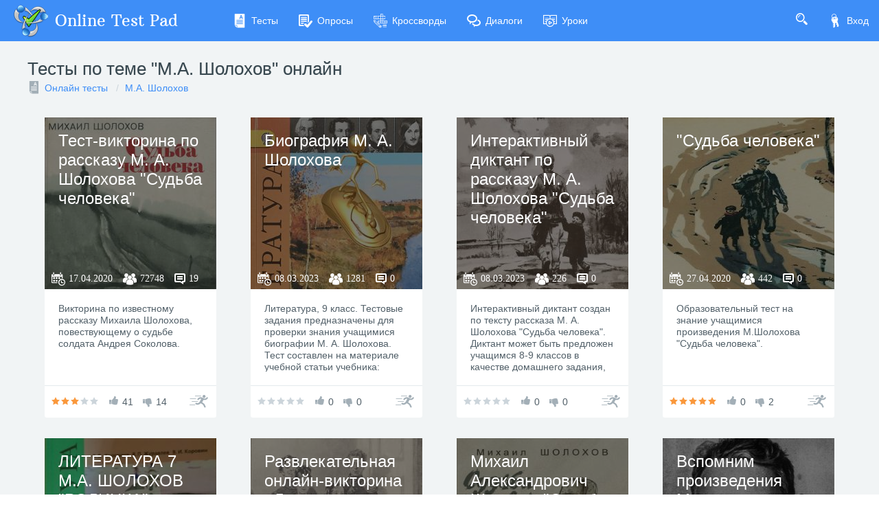

--- FILE ---
content_type: text/html; charset=utf-8
request_url: https://onlinetestpad.com/ru/tests/ma-sholokhov
body_size: 8699
content:
<!DOCTYPE html>
<html lang="ru">
<head>
    <meta name="viewport" content="width=device-width, initial-scale=1.0, user-scalable=0, minimal-ui">
    <title>Тесты по теме "М.А. Шолохов"  онлайн | Online Test Pad</title>
    <meta name="description" content="У нас вы можете пройти все Тесты по теме "М.А. Шолохов"  онлайн быстро и бесплатно. Результат получите сразу. Всегда ваш Online Test Pad )" />
    <meta name="keywords" content="Тесты по теме МА Шолохов  онлайн" />
    <link rel="stylesheet" href="https://cdn-ya.onlinetestpad.net/css/bootstrap.min.css?1768214140000">
    <link rel="stylesheet" href="https://cdn-ya.onlinetestpad.net/css/bootstrap-extend.min.css?1768214140000">
    <link rel="stylesheet" href="https://cdn-ya.onlinetestpad.net/css/remark.min.css?1768214140000">
    <link rel="stylesheet" href="https://cdn-ya.onlinetestpad.net/css/remark-public.css?1768214140000">
    <link rel="stylesheet" href="https://cdn-ya.onlinetestpad.net/css/icons/style.css?1768214140000">
    <script src="https://cdn-ya.onlinetestpad.net/js/jquery-3.4.1.min.js?1768214140000"></script>
    
    <!-- Yandex.RTB -->
    <script>window.yaContextCb=window.yaContextCb||[]</script>
    <script src="https://yandex.ru/ads/system/context.js" async></script>
</head>
<body class="site-navbar-small site-menubar-hide">
    <div id="site-search-panel" class="site-search-panel animation-slide-top">
    <form action="/ru/search">
        <input type="hidden" name="searchid" value="2370805">
        <div class="input-search">
            <button type="submit" class="input-search-btn">
                <i class="icon icon-search"></i>
            </button>
            <input type="text" name="text" class="form-control" placeholder="Что ищем?" autocomplete="off" />
        </div>
    </form>
    <button class="btn btn-pure btn-default btn-icon" onclick="hideSiteSearch()">
        <i class="icon-cross"></i>
    </button>
</div>
<nav class="site-navbar navbar navbar-default navbar-inverse ">
    <ul class="nav navbar-toolbar navbar-toolbar-user">
        <li class="nav-item">
            <a class="nav-link navbar-search" onclick="return showSiteSearch()" href="#">
                <i class="icon-search" aria-hidden="true"></i>
            </a>
        </li>
        <!-- Тут дожен быть блок меню -->
            <li class="nav-item">
                <a class="nav-link nav-link-login" href="/ru/account/login?ReturnUrl=/ru/tests/ma-sholokhov" rel="nofollow">
                    <i class="icon-keys nav-link-icon"></i>
                    Вход
                </a>
            </li>
    </ul>
    <div class="navbar-header">
        <div class="dropdown navbar-toggler-left">
            <button type="button" class="navbar-toggler hamburger hided" data-toggle="dropdown">
                <span class="hamburger-bar"></span>
            </button>
            <div class="dropdown-menu dropdown-menu-bullet animation-slide-bottom" style="margin: 7px 0 0 6px;">
                <a href="/ru/tests" class="dropdown-item">
                    <i class="icon icon-exam"></i>
                    Тесты
                </a>
                <a href="/ru/surveys" class="dropdown-item">
                    <i class="icon icon-survey"></i>
                    Опросы
                </a>
                <a href="/ru/crosswords" class="dropdown-item">
                    <i class="icon icon-crossword"></i>
                    Кроссворды
                </a>
                <a href="/ru/dialogs" class="dropdown-item">
                    <i class="icon icon-communication"></i>
                    Диалоги
                </a>
                <a href="/ru/lessons" class="dropdown-item">
                    <i class="icon icon-lesson"></i>
                    Уроки
                </a>
            </div>
        </div>
        <a class="navbar-brand navbar-brand-center" href="/ru">
            <img class="navbar-brand-logo navbar-brand-logo-normal" src="https://cdn-ya.onlinetestpad.net/images/site/logo/logo50.png?1768214140000" title="Online Test Pad">
            <span class="navbar-brand-text hidden-xs-down"> Online Test Pad</span>
        </a>
    </div>
    <div class="navbar-container container-fluid">
        <div class="navbar-collapse navbar-collapse-toolbar collapse">
            <ul class="nav navbar-toolbar">
                <li class="nav-item">
                    <a href="/ru/tests" class="nav-link">
                        <i class="icon-exam nav-link-icon"></i>
                        Тесты
                    </a>
                </li>
                <li class="nav-item">
                    <a href="/ru/surveys" class="nav-link">
                        <i class="icon-survey nav-link-icon"></i>
                        Опросы
                    </a>
                </li>
                <li class="nav-item">
                    <a href="/ru/crosswords" class="nav-link">
                        <i class="icon-crossword nav-link-icon"></i>
                        Кроссворды
                    </a>
                </li>
                <li class="nav-item d-md-none d-lg-block">
                    <a href="/ru/dialogs" class="nav-link">
                        <i class="icon-communication nav-link-icon"></i>
                        Диалоги
                    </a>
                </li>
                <li class="nav-item d-md-none d-lg-none d-xl-block">
                    <a href="/ru/lessons" class="nav-link">
                        <i class="icon-lesson nav-link-icon"></i>
                        Уроки
                    </a>
                </li>
                <li class="nav-item nav-item-extra-dropdown dropdown d-none d-sm-none d-md-block d-xl-none">
                    <a href="#" class="nav-link" data-toggle="dropdown">
                        <i class="icon-arrowdown"></i>
                    </a>
                    <div class="dropdown-menu dropdown-menu-right animation-scale-up">
                        <a href="/ru/dialogs" class="dropdown-item d-md-block d-lg-none">
                            <i class="icon icon-communication"></i>
                            Диалоги
                        </a>
                        <a href="/ru/lessons" class="dropdown-item d-lg-block">
                            <i class="icon icon-lesson"></i>
                            Уроки
                        </a>
                    </div>
                </li>
            </ul>
        </div>
    </div>
</nav>

    <div class="page">
            <div class="page-header">
                <div class="center-container">
                    <h1 class="page-title">
                        Тесты по теме "М.А. Шолохов"  онлайн
                    </h1>

<ol class="breadcrumb">
    <li class="breadcrumb-item">
            <i class="icon-exam blue-grey-400"></i>
        <a href="/ru/tests">Онлайн тесты</a>
    </li>
        <li class="breadcrumb-item">
            <a href="/ru/tests/ma-sholokhov">М.А. Шолохов</a>
        </li>
</ol>                </div>
            </div>
        <div class="page-content" style="">
            

<div class="center-container">
    <div class="container-fluid">
        
<div id="auto-load-items-list" class="auto-load-items-list">
            <ul class="blocks-lg-4 blocks-md-3 blocks-sm-2 blocks-100">
                    <li>
                        <div class="card card-item-box">
    <div class="overlay overlay-hover">
        <img class="overlay-figure overlay-spin" src="https://images-cdn.onlinetestpad.net/c9/89/797d57c24288b50a8886f7973990.jpg" />
        <div class="overlay-panel overlay-background">
            <h3>
                <a href="/ru/testview/297397-test-viktorina-po-rasskazu-m-a-sholokhova-sudba-cheloveka">Тест-викторина по рассказу М. А. Шолохова "Судьба человека"</a>
            </h3>
            <div class="info">
                <i class="icon-calendar"><span>17.04.2020</span></i>
                <i class="icon-users"><span>72748</span></i>
                <i class="icon-comments"><span>19</span></i>
            </div>
        </div>
    </div>
    <div class="card-block">
        <p class="card-text">Викторина по известному рассказу Михаила Шолохова, повествующему о судьбе солдата Андрея Соколова.</p>
    </div>
    <div class="card-footer card-footer-transparent card-footer-bordered d-flex">
        <div class="rating rating-sm" data-toggle="tooltip" title="Рейтинг: 3.4">
            <i class="icon icon-star-f orange-400"></i>
            <i class="icon icon-star-f orange-400"></i>
            <i class="icon icon-star-f orange-400"></i>
            <i class="icon icon-star-f "></i>
            <i class="icon icon-star-f "></i>
        </div>
        <div class="like">
            <i class="icon-like"></i>
            <span>41</span>
        </div>
        <div class="like dislike">
            <i class="icon-dislike"></i>
            <span>14</span>
        </div>
        <a class="btn btn-default btn-pure btn-icon" href="/ru/test/297397-test-viktorina-po-rasskazu-m-a-sholokhova-sudba-cheloveka">
            <i class="icon-runer"></i>
        </a>
    </div>
</div>
                    </li>
                    <li>
                        <div class="card card-item-box">
    <div class="overlay overlay-hover">
        <img class="overlay-figure overlay-spin" src="https://images-cdn.onlinetestpad.net/99/e0/02107b1d4128858612866fbf034c.jpg" />
        <div class="overlay-panel overlay-background">
            <h3>
                <a href="/ru/testview/1855107-biografiya-m-a-sholokhova">Биография М. А. Шолохова</a>
            </h3>
            <div class="info">
                <i class="icon-calendar"><span>08.03.2023</span></i>
                <i class="icon-users"><span>1281</span></i>
                <i class="icon-comments"><span>0</span></i>
            </div>
        </div>
    </div>
    <div class="card-block">
        <p class="card-text">Литература, 9 класс. Тестовые задания предназначены для проверки знания учащимися биографии М. А. Шолохова. Тест составлен на материале учебной статьи учебника: Литература : 9 класс. Учеб. для общеобразоват. учреждений. В 2 ч. Ч. 2 / авт.-сост. В. Я. Коровина и др.; под ред. В. Я. Коровиной. - 20-е изд., доп. - М: Просвещение, 2013, стр. 167-170.</p>
    </div>
    <div class="card-footer card-footer-transparent card-footer-bordered d-flex">
        <div class="rating rating-sm" data-toggle="tooltip" title="Рейтинг: 0">
            <i class="icon icon-star-f "></i>
            <i class="icon icon-star-f "></i>
            <i class="icon icon-star-f "></i>
            <i class="icon icon-star-f "></i>
            <i class="icon icon-star-f "></i>
        </div>
        <div class="like">
            <i class="icon-like"></i>
            <span>0</span>
        </div>
        <div class="like dislike">
            <i class="icon-dislike"></i>
            <span>0</span>
        </div>
        <a class="btn btn-default btn-pure btn-icon" href="/ru/test/1855107-biografiya-m-a-sholokhova">
            <i class="icon-runer"></i>
        </a>
    </div>
</div>
                    </li>
                    <li>
                        <div class="card card-item-box">
    <div class="overlay overlay-hover">
        <img class="overlay-figure overlay-spin" src="https://images-cdn.onlinetestpad.net/ed/7c/21653ad7451692ac64f609ff7b68.jpg" />
        <div class="overlay-panel overlay-background">
            <h3>
                <a href="/ru/testview/1855675-interaktivnyj-diktant-po-rasskazu-m-a-sholokhova-sudba-cheloveka">Интерактивный диктант по рассказу М. А. Шолохова "Судьба человека"</a>
            </h3>
            <div class="info">
                <i class="icon-calendar"><span>08.03.2023</span></i>
                <i class="icon-users"><span>226</span></i>
                <i class="icon-comments"><span>0</span></i>
            </div>
        </div>
    </div>
    <div class="card-block">
        <p class="card-text">Интерактивный диктант создан по тексту рассказа М. А. Шолохова "Судьба человека". Диктант может быть предложен учащимся 8-9 классов в качестве домашнего задания, может быть использован на уроках русского языка, во внеурочной деятельности (предметная неделя, образовательная акция, юбилей писателя и т.д.), в условиях дистанционного обучения.</p>
    </div>
    <div class="card-footer card-footer-transparent card-footer-bordered d-flex">
        <div class="rating rating-sm" data-toggle="tooltip" title="Рейтинг: 0">
            <i class="icon icon-star-f "></i>
            <i class="icon icon-star-f "></i>
            <i class="icon icon-star-f "></i>
            <i class="icon icon-star-f "></i>
            <i class="icon icon-star-f "></i>
        </div>
        <div class="like">
            <i class="icon-like"></i>
            <span>0</span>
        </div>
        <div class="like dislike">
            <i class="icon-dislike"></i>
            <span>0</span>
        </div>
        <a class="btn btn-default btn-pure btn-icon" href="/ru/test/1855675-interaktivnyj-diktant-po-rasskazu-m-a-sholokhova-sudba-cheloveka">
            <i class="icon-runer"></i>
        </a>
    </div>
</div>
                    </li>
                    <li>
                        <div class="card card-item-box">
    <div class="overlay overlay-hover">
        <img class="overlay-figure overlay-spin" src="https://images-cdn.onlinetestpad.net/bf/8d/371ae0434777887b2db7f16969b4.jpg" />
        <div class="overlay-panel overlay-background">
            <h3>
                <a href="/ru/testview/331250-sudba-cheloveka">"Судьба человека"</a>
            </h3>
            <div class="info">
                <i class="icon-calendar"><span>27.04.2020</span></i>
                <i class="icon-users"><span>442</span></i>
                <i class="icon-comments"><span>0</span></i>
            </div>
        </div>
    </div>
    <div class="card-block">
        <p class="card-text">Образовательный тест на знание учащимися произведения М.Шолохова "Судьба человека". </p>
    </div>
    <div class="card-footer card-footer-transparent card-footer-bordered d-flex">
        <div class="rating rating-sm" data-toggle="tooltip" title="Рейтинг: 5">
            <i class="icon icon-star-f orange-400"></i>
            <i class="icon icon-star-f orange-400"></i>
            <i class="icon icon-star-f orange-400"></i>
            <i class="icon icon-star-f orange-400"></i>
            <i class="icon icon-star-f orange-400"></i>
        </div>
        <div class="like">
            <i class="icon-like"></i>
            <span>0</span>
        </div>
        <div class="like dislike">
            <i class="icon-dislike"></i>
            <span>2</span>
        </div>
        <a class="btn btn-default btn-pure btn-icon" href="/ru/test/331250-sudba-cheloveka">
            <i class="icon-runer"></i>
        </a>
    </div>
</div>
                    </li>
                    <li>
                        <div class="card card-item-box">
    <div class="overlay overlay-hover">
        <img class="overlay-figure overlay-spin" src="https://images-cdn.onlinetestpad.net/e4/01/64122cbe4623be8c6da0483354c1.jpg" />
        <div class="overlay-panel overlay-background">
            <h3>
                <a href="/ru/testview/3103314-literatura-7-ma-sholokhov-rodinka">ЛИТЕРАТУРА 7 М.А. ШОЛОХОВ "РОДИНКА"</a>
            </h3>
            <div class="info">
                <i class="icon-calendar"><span>05.03.2025</span></i>
                <i class="icon-users"><span>415</span></i>
                <i class="icon-comments"><span>0</span></i>
            </div>
        </div>
    </div>
    <div class="card-block">
        <p class="card-text">Большой подробный тест по литературе для 7 класса (правильные ответы в цитатах из произведения, даются сразу после вашего ответа на вопрос)</p>
    </div>
    <div class="card-footer card-footer-transparent card-footer-bordered d-flex">
        <div class="rating rating-sm" data-toggle="tooltip" title="Рейтинг: 5">
            <i class="icon icon-star-f orange-400"></i>
            <i class="icon icon-star-f orange-400"></i>
            <i class="icon icon-star-f orange-400"></i>
            <i class="icon icon-star-f orange-400"></i>
            <i class="icon icon-star-f orange-400"></i>
        </div>
        <div class="like">
            <i class="icon-like"></i>
            <span>4</span>
        </div>
        <div class="like dislike">
            <i class="icon-dislike"></i>
            <span>0</span>
        </div>
        <a class="btn btn-default btn-pure btn-icon" href="/ru/test/3103314-literatura-7-ma-sholokhov-rodinka">
            <i class="icon-runer"></i>
        </a>
    </div>
</div>
                    </li>
                    <li>
                        <div class="card card-item-box">
    <div class="overlay overlay-hover">
        <img class="overlay-figure overlay-spin" src="https://images-cdn.onlinetestpad.net/4c/3d/9e0e3e4148cab04f6714718ca5d5.jpg" />
        <div class="overlay-panel overlay-background">
            <h3>
                <a href="/ru/testview/2062938-razvlekatelnaya-onlajn-viktorina-literaturnye-semi">Развлекательная онлайн-викторина «Литературные семьи»</a>
            </h3>
            <div class="info">
                <i class="icon-calendar"><span>06.07.2023</span></i>
                <i class="icon-users"><span>567</span></i>
                <i class="icon-comments"><span>0</span></i>
            </div>
        </div>
    </div>
    <div class="card-block">
        <p class="card-text">Ежегодно 8 июля отмечается важный российский праздник – День семьи, любви и верности. В рамках празднования этого события Городской дом культуры им.Н.Островского подготовил развлекательную онлайн-викторину «Литературные семьи».</p>
    </div>
    <div class="card-footer card-footer-transparent card-footer-bordered d-flex">
        <div class="rating rating-sm" data-toggle="tooltip" title="Рейтинг: 5">
            <i class="icon icon-star-f orange-400"></i>
            <i class="icon icon-star-f orange-400"></i>
            <i class="icon icon-star-f orange-400"></i>
            <i class="icon icon-star-f orange-400"></i>
            <i class="icon icon-star-f orange-400"></i>
        </div>
        <div class="like">
            <i class="icon-like"></i>
            <span>5</span>
        </div>
        <div class="like dislike">
            <i class="icon-dislike"></i>
            <span>0</span>
        </div>
        <a class="btn btn-default btn-pure btn-icon" href="/ru/test/2062938-razvlekatelnaya-onlajn-viktorina-literaturnye-semi">
            <i class="icon-runer"></i>
        </a>
    </div>
</div>
                    </li>
                    <li>
                        <div class="card card-item-box">
    <div class="overlay overlay-hover">
        <img class="overlay-figure overlay-spin" src="https://images-cdn.onlinetestpad.net/0d/0f/b6088278462a9baa19bb0d2a1f4a.jpg" />
        <div class="overlay-panel overlay-background">
            <h3>
                <a href="/ru/testview/3100847-mikhail-aleksandrovich-sholokhov-sudba-cheloveka">Михаил Александрович Шолохов "Судьба человека"</a>
            </h3>
            <div class="info">
                <i class="icon-calendar"><span>04.03.2025</span></i>
                <i class="icon-users"><span>15</span></i>
                <i class="icon-comments"><span>0</span></i>
            </div>
        </div>
    </div>
    <div class="card-block">
        <p class="card-text">Образовательный тест, посвященный годовщине со дня рождения советского писателя М.А.Шолохова по рассказу "Судьба человека". Тест можно использовать на уроках литературы и при проведении внеклассных мероприятий.</p>
    </div>
    <div class="card-footer card-footer-transparent card-footer-bordered d-flex">
        <div class="rating rating-sm" data-toggle="tooltip" title="Рейтинг: 0">
            <i class="icon icon-star-f "></i>
            <i class="icon icon-star-f "></i>
            <i class="icon icon-star-f "></i>
            <i class="icon icon-star-f "></i>
            <i class="icon icon-star-f "></i>
        </div>
        <div class="like">
            <i class="icon-like"></i>
            <span>0</span>
        </div>
        <div class="like dislike">
            <i class="icon-dislike"></i>
            <span>0</span>
        </div>
        <a class="btn btn-default btn-pure btn-icon" href="/ru/test/3100847-mikhail-aleksandrovich-sholokhov-sudba-cheloveka">
            <i class="icon-runer"></i>
        </a>
    </div>
</div>
                    </li>
                    <li>
                        <div class="card card-item-box">
    <div class="overlay overlay-hover">
        <img class="overlay-figure overlay-spin" src="https://images-cdn.onlinetestpad.net/47/6b/473263df4dd1bcab0137363bb794.jpg" />
        <div class="overlay-panel overlay-background">
            <h3>
                <a href="/ru/testview/348234-vspomnim-proizvedeniya-mikhaila-aleksandrovicha-sholokhova">Вспомним произведения Михаила Александровича Шолохова</a>
            </h3>
            <div class="info">
                <i class="icon-calendar"><span>04.05.2020</span></i>
                <i class="icon-users"><span>47</span></i>
                <i class="icon-comments"><span>0</span></i>
            </div>
        </div>
    </div>
    <div class="card-block">
        <p class="card-text">24 мая 2020 года - исполняется 115 лет со дня рождения великого русского писателя, журналиста, киносценариста, военного корреспондента, лауреата Нобелевского премии Михаила Александровича Шолохова</p>
    </div>
    <div class="card-footer card-footer-transparent card-footer-bordered d-flex">
        <div class="rating rating-sm" data-toggle="tooltip" title="Рейтинг: 0">
            <i class="icon icon-star-f "></i>
            <i class="icon icon-star-f "></i>
            <i class="icon icon-star-f "></i>
            <i class="icon icon-star-f "></i>
            <i class="icon icon-star-f "></i>
        </div>
        <div class="like">
            <i class="icon-like"></i>
            <span>0</span>
        </div>
        <div class="like dislike">
            <i class="icon-dislike"></i>
            <span>0</span>
        </div>
        <a class="btn btn-default btn-pure btn-icon" href="/ru/test/348234-vspomnim-proizvedeniya-mikhaila-aleksandrovicha-sholokhova">
            <i class="icon-runer"></i>
        </a>
    </div>
</div>
                    </li>
                    <li>
                        <div class="card card-item-box">
    <div class="overlay overlay-hover">
        <img class="overlay-figure overlay-spin" src="https://images-cdn.onlinetestpad.net/95/39/adbe4aa5444dad1ac176128d7b94.jpg" />
        <div class="overlay-panel overlay-background">
            <h3>
                <a href="/ru/testview/362813-masholokhov-sudba-cheloveka">М.А.Шолохов. "Судьба человека"</a>
            </h3>
            <div class="info">
                <i class="icon-calendar"><span>10.05.2020</span></i>
                <i class="icon-users"><span>10312</span></i>
                <i class="icon-comments"><span>0</span></i>
            </div>
        </div>
    </div>
    <div class="card-block">
        <p class="card-text">Тест проверяет знание текста рассказа М.Шолохова "Судьба человека", также некоторые его художественные особенности. 9 класс</p>
    </div>
    <div class="card-footer card-footer-transparent card-footer-bordered d-flex">
        <div class="rating rating-sm" data-toggle="tooltip" title="Рейтинг: 1.6">
            <i class="icon icon-star-f orange-400"></i>
            <i class="icon icon-star-f orange-400"></i>
            <i class="icon icon-star-f "></i>
            <i class="icon icon-star-f "></i>
            <i class="icon icon-star-f "></i>
        </div>
        <div class="like">
            <i class="icon-like"></i>
            <span>5</span>
        </div>
        <div class="like dislike">
            <i class="icon-dislike"></i>
            <span>40</span>
        </div>
        <a class="btn btn-default btn-pure btn-icon" href="/ru/test/362813-masholokhov-sudba-cheloveka">
            <i class="icon-runer"></i>
        </a>
    </div>
</div>
                    </li>
                    <li>
                        <div class="card card-item-box">
    <div class="overlay overlay-hover">
        <img class="overlay-figure overlay-spin" src="https://images-cdn.onlinetestpad.net/36/90/c2fd758f40c8a057785d2afcbc12.jpg" />
        <div class="overlay-panel overlay-background">
            <h3>
                <a href="/ru/testview/800170-tvorchestvo-mikhaila-aleksandrovicha-sholokhova">Творчество Михаила Александровича Шолохова</a>
            </h3>
            <div class="info">
                <i class="icon-calendar"><span>12.02.2021</span></i>
                <i class="icon-users"><span>886</span></i>
                <i class="icon-comments"><span>0</span></i>
            </div>
        </div>
    </div>
    <div class="card-block">
        <p class="card-text">Тест составлен по творчеству Михаила Александровича Шолохова. Тест состоит из шести вопросов. Перед выбором ответа внимательно прочитайте задание.</p>
    </div>
    <div class="card-footer card-footer-transparent card-footer-bordered d-flex">
        <div class="rating rating-sm" data-toggle="tooltip" title="Рейтинг: 0">
            <i class="icon icon-star-f "></i>
            <i class="icon icon-star-f "></i>
            <i class="icon icon-star-f "></i>
            <i class="icon icon-star-f "></i>
            <i class="icon icon-star-f "></i>
        </div>
        <div class="like">
            <i class="icon-like"></i>
            <span>0</span>
        </div>
        <div class="like dislike">
            <i class="icon-dislike"></i>
            <span>0</span>
        </div>
        <a class="btn btn-default btn-pure btn-icon" href="/ru/test/800170-tvorchestvo-mikhaila-aleksandrovicha-sholokhova">
            <i class="icon-runer"></i>
        </a>
    </div>
</div>
                    </li>
                    <li>
                        <div class="card card-item-box">
    <div class="overlay overlay-hover">
        <img class="overlay-figure overlay-spin" src="https://images-cdn.onlinetestpad.net/21/e0/75bf918944be856fe378baeccccf.jpg" />
        <div class="overlay-panel overlay-background">
            <h3>
                <a href="/ru/testview/854700-test-po-romanu-m-sholokhova-tikhij-don">Тест по роману М. Шолохова "Тихий Дон"</a>
            </h3>
            <div class="info">
                <i class="icon-calendar"><span>18.03.2021</span></i>
                <i class="icon-users"><span>488</span></i>
                <i class="icon-comments"><span>5</span></i>
            </div>
        </div>
    </div>
    <div class="card-block">
        <p class="card-text">Тест позволяет проверить знание текста романа и основные элементы анализа произведения</p>
    </div>
    <div class="card-footer card-footer-transparent card-footer-bordered d-flex">
        <div class="rating rating-sm" data-toggle="tooltip" title="Рейтинг: 4.8">
            <i class="icon icon-star-f orange-400"></i>
            <i class="icon icon-star-f orange-400"></i>
            <i class="icon icon-star-f orange-400"></i>
            <i class="icon icon-star-f orange-400"></i>
            <i class="icon icon-star-f orange-400"></i>
        </div>
        <div class="like">
            <i class="icon-like"></i>
            <span>3</span>
        </div>
        <div class="like dislike">
            <i class="icon-dislike"></i>
            <span>4</span>
        </div>
        <a class="btn btn-default btn-pure btn-icon" href="/ru/test/854700-test-po-romanu-m-sholokhova-tikhij-don">
            <i class="icon-runer"></i>
        </a>
    </div>
</div>
                    </li>
                    <li>
                        <div class="card card-item-box">
    <div class="overlay overlay-hover">
        <img class="overlay-figure overlay-spin" src="https://images-cdn.onlinetestpad.net/f1/01/463542b34768a299a7ab544d3d53.jpg" />
        <div class="overlay-panel overlay-background">
            <h3>
                <a href="/ru/testview/874163-mikhail-aleksandrovich-sholokhov-sudba-cheloveka">Михаил Александрович Шолохов "Судьба человека"</a>
            </h3>
            <div class="info">
                <i class="icon-calendar"><span>01.04.2021</span></i>
                <i class="icon-users"><span>140</span></i>
                <i class="icon-comments"><span>0</span></i>
            </div>
        </div>
    </div>
    <div class="card-block">
        <p class="card-text">Материал представляет тестовые вопросы, составленные по рассказу М. А. Шолохова "Судьба человека". Его уместно проводить на завершающем этапе изучения произведения в 9 классе. Тест относится к образовательному типу, содержит в себе 15 вопросов, который включает в себя сопоставления, выбор одного правильного ответа, заполнение пропусков, письменный ответ в одно слово, составление слова из множества букв и другие. После прохождения можно увидеть результат тестирования, оценить свои знания текста рассказа и проанализировать допущенные ошибки, с помощью представленных верных ответов. Данный тест помогает освежить память о содержании рассказа, вспомнить ключевые моменты и темы произведения, ученикам - подготовится к тестированию на уроке, учителям - оценить знание учащихся по пройденному материалу. Является интересным, образовательным, познавательным и полезным материалом.</p>
    </div>
    <div class="card-footer card-footer-transparent card-footer-bordered d-flex">
        <div class="rating rating-sm" data-toggle="tooltip" title="Рейтинг: 5">
            <i class="icon icon-star-f orange-400"></i>
            <i class="icon icon-star-f orange-400"></i>
            <i class="icon icon-star-f orange-400"></i>
            <i class="icon icon-star-f orange-400"></i>
            <i class="icon icon-star-f orange-400"></i>
        </div>
        <div class="like">
            <i class="icon-like"></i>
            <span>1</span>
        </div>
        <div class="like dislike">
            <i class="icon-dislike"></i>
            <span>0</span>
        </div>
        <a class="btn btn-default btn-pure btn-icon" href="/ru/test/874163-mikhail-aleksandrovich-sholokhov-sudba-cheloveka">
            <i class="icon-runer"></i>
        </a>
    </div>
</div>
                    </li>
            </ul>

<div class="mb-25">
        <!-- Yandex.RTB R-A-87094-46 -->
        <div id="yandex_rtb_R-A-87094-48_1"></div>
        <script>
        window.yaContextCb.push(() => {
                Ya.Context.AdvManager.render({
                    renderTo: 'yandex_rtb_R-A-87094-48_1',
                    blockId: 'R-A-87094-48',
                    pageNumber: 1
                })
        })
        </script>
</div>            <ul class="blocks-lg-4 blocks-md-3 blocks-sm-2 blocks-100">
                    <li>
                        <div class="card card-item-box">
    <div class="overlay overlay-hover">
        <img class="overlay-figure overlay-spin" src="https://images-cdn.onlinetestpad.net/b8/81/eb9f607f423ca9f76ccb21cadbe8.jpg" />
        <div class="overlay-panel overlay-background">
            <h3>
                <a href="/ru/testview/1385490-literatura-test-7-test-po-romanu-m-sholokhova-tikhij-don">Литература. Тест 7. Тест по роману М. Шолохова "Тихий Дон"</a>
            </h3>
            <div class="info">
                <i class="icon-calendar"><span>22.04.2022</span></i>
                <i class="icon-users"><span>498</span></i>
                <i class="icon-comments"><span>0</span></i>
            </div>
        </div>
    </div>
    <div class="card-block">
        <p class="card-text">


 
Образовательный тест (проверка знания содержания произведения "Тихий Дон")


</p>
    </div>
    <div class="card-footer card-footer-transparent card-footer-bordered d-flex">
        <div class="rating rating-sm" data-toggle="tooltip" title="Рейтинг: 0">
            <i class="icon icon-star-f "></i>
            <i class="icon icon-star-f "></i>
            <i class="icon icon-star-f "></i>
            <i class="icon icon-star-f "></i>
            <i class="icon icon-star-f "></i>
        </div>
        <div class="like">
            <i class="icon-like"></i>
            <span>0</span>
        </div>
        <div class="like dislike">
            <i class="icon-dislike"></i>
            <span>0</span>
        </div>
        <a class="btn btn-default btn-pure btn-icon" href="/ru/test/1385490-literatura-test-7-test-po-romanu-m-sholokhova-tikhij-don">
            <i class="icon-runer"></i>
        </a>
    </div>
</div>
                    </li>
                    <li>
                        <div class="card card-item-box">
    <div class="overlay overlay-hover">
        <img class="overlay-figure overlay-spin" src="https://images-cdn.onlinetestpad.net/9e/08/8251a76f4d30b895c4d84b021053.jpg" />
        <div class="overlay-panel overlay-background">
            <h3>
                <a href="/ru/testview/1402910-ma-sholokhov-sudba-cheloveka">М.А. Шолохов. "Судьба человека"</a>
            </h3>
            <div class="info">
                <i class="icon-calendar"><span>03.05.2022</span></i>
                <i class="icon-users"><span>238</span></i>
                <i class="icon-comments"><span>0</span></i>
            </div>
        </div>
    </div>
    <div class="card-block">
        <p class="card-text">Тест для проверки знания содержания рассказа М.А. Шолохова "Судьба человека".</p>
    </div>
    <div class="card-footer card-footer-transparent card-footer-bordered d-flex">
        <div class="rating rating-sm" data-toggle="tooltip" title="Рейтинг: 0">
            <i class="icon icon-star-f "></i>
            <i class="icon icon-star-f "></i>
            <i class="icon icon-star-f "></i>
            <i class="icon icon-star-f "></i>
            <i class="icon icon-star-f "></i>
        </div>
        <div class="like">
            <i class="icon-like"></i>
            <span>0</span>
        </div>
        <div class="like dislike">
            <i class="icon-dislike"></i>
            <span>0</span>
        </div>
        <a class="btn btn-default btn-pure btn-icon" href="/ru/test/1402910-ma-sholokhov-sudba-cheloveka">
            <i class="icon-runer"></i>
        </a>
    </div>
</div>
                    </li>
                    <li>
                        <div class="card card-item-box">
    <div class="overlay overlay-hover">
        <img class="overlay-figure overlay-spin" src="https://images-cdn.onlinetestpad.net/07/c4/d2156ad54d30948cf8ff417b7237.jpg" />
        <div class="overlay-panel overlay-background">
            <h3>
                <a href="/ru/testview/1480029-po-stranicam-sholokhovskikh-proizvedenij-2020">"По страницам шолоховских произведений" - 2020</a>
            </h3>
            <div class="info">
                <i class="icon-calendar"><span>24.06.2022</span></i>
                <i class="icon-users"><span>17</span></i>
                <i class="icon-comments"><span>0</span></i>
            </div>
        </div>
    </div>
    <div class="card-block">
        <p class="card-text">Викторина посвящена 115-летию со дня рождения М.А. Шолохова
 
</p>
    </div>
    <div class="card-footer card-footer-transparent card-footer-bordered d-flex">
        <div class="rating rating-sm" data-toggle="tooltip" title="Рейтинг: 5">
            <i class="icon icon-star-f orange-400"></i>
            <i class="icon icon-star-f orange-400"></i>
            <i class="icon icon-star-f orange-400"></i>
            <i class="icon icon-star-f orange-400"></i>
            <i class="icon icon-star-f orange-400"></i>
        </div>
        <div class="like">
            <i class="icon-like"></i>
            <span>0</span>
        </div>
        <div class="like dislike">
            <i class="icon-dislike"></i>
            <span>0</span>
        </div>
        <a class="btn btn-default btn-pure btn-icon" href="/ru/test/1480029-po-stranicam-sholokhovskikh-proizvedenij-2020">
            <i class="icon-runer"></i>
        </a>
    </div>
</div>
                    </li>
                    <li>
                        <div class="card card-item-box">
    <div class="overlay overlay-hover">
        <img class="overlay-figure overlay-spin" src="https://images-cdn.onlinetestpad.net/53/03/6a96f34e4ffe81cf3c4915759ba4.jpg" />
        <div class="overlay-panel overlay-background">
            <h3>
                <a href="/ru/testview/1878328-test-po-soderzhaniyu-romana-tikhij-don-ma-sholokhova">Тест по содержанию романа "Тихий Дон" М.А. Шолохова</a>
            </h3>
            <div class="info">
                <i class="icon-calendar"><span>19.03.2023</span></i>
                <i class="icon-users"><span>196</span></i>
                <i class="icon-comments"><span>0</span></i>
            </div>
        </div>
    </div>
    <div class="card-block">
        <p class="card-text">«Ти́хий Дон» — роман-эпопея в четырёх томах, написанный Михаилом Шолоховым (1905-1984)</p>
    </div>
    <div class="card-footer card-footer-transparent card-footer-bordered d-flex">
        <div class="rating rating-sm" data-toggle="tooltip" title="Рейтинг: 0">
            <i class="icon icon-star-f "></i>
            <i class="icon icon-star-f "></i>
            <i class="icon icon-star-f "></i>
            <i class="icon icon-star-f "></i>
            <i class="icon icon-star-f "></i>
        </div>
        <div class="like">
            <i class="icon-like"></i>
            <span>0</span>
        </div>
        <div class="like dislike">
            <i class="icon-dislike"></i>
            <span>0</span>
        </div>
        <a class="btn btn-default btn-pure btn-icon" href="/ru/test/1878328-test-po-soderzhaniyu-romana-tikhij-don-ma-sholokhova">
            <i class="icon-runer"></i>
        </a>
    </div>
</div>
                    </li>
                    <li>
                        <div class="card card-item-box">
    <div class="overlay overlay-hover">
        <img class="overlay-figure overlay-spin" src="https://images-cdn.onlinetestpad.net/30/cf/3b6b13184add8e92f720a961ef90.jpg" />
        <div class="overlay-panel overlay-background">
            <h3>
                <a href="/ru/testview/2482451-testovaya-rabota-po-romanu-ma-sholokhova-podnyataya-celina">Тестовая работа по роману М.А. Шолохова "Поднятая целина"</a>
            </h3>
            <div class="info">
                <i class="icon-calendar"><span>17.03.2024</span></i>
                <i class="icon-users"><span>544</span></i>
                <i class="icon-comments"><span>0</span></i>
            </div>
        </div>
    </div>
    <div class="card-block">
        <p class="card-text">Тестовая работа содержит вопросы по жизненному и творческому пути М.А. Шолохова и его роману "Поднятая целина"</p>
    </div>
    <div class="card-footer card-footer-transparent card-footer-bordered d-flex">
        <div class="rating rating-sm" data-toggle="tooltip" title="Рейтинг: 4">
            <i class="icon icon-star-f orange-400"></i>
            <i class="icon icon-star-f orange-400"></i>
            <i class="icon icon-star-f orange-400"></i>
            <i class="icon icon-star-f orange-400"></i>
            <i class="icon icon-star-f "></i>
        </div>
        <div class="like">
            <i class="icon-like"></i>
            <span>0</span>
        </div>
        <div class="like dislike">
            <i class="icon-dislike"></i>
            <span>0</span>
        </div>
        <a class="btn btn-default btn-pure btn-icon" href="/ru/test/2482451-testovaya-rabota-po-romanu-ma-sholokhova-podnyataya-celina">
            <i class="icon-runer"></i>
        </a>
    </div>
</div>
                    </li>
                    <li>
                        <div class="card card-item-box">
    <div class="overlay overlay-hover">
        <img class="overlay-figure overlay-spin" src="https://images-cdn.onlinetestpad.net/80/d1/511f23a440599094911811ba4b74.jpg" />
        <div class="overlay-panel overlay-background">
            <h3>
                <a href="/ru/testview/3022411-zhizn-i-tvorchestvo-andreya-platova-i-mikhaila-sholokhova">Жизнь и творчество Андрея Платова и Михаила Шолохова</a>
            </h3>
            <div class="info">
                <i class="icon-calendar"><span>30.01.2025</span></i>
                <i class="icon-users"><span>45</span></i>
                <i class="icon-comments"><span>0</span></i>
            </div>
        </div>
    </div>
    <div class="card-block">
        <p class="card-text">Тест для контроля успешности усвоения лекционного материала по творчеству А. Платонова и М. Шолохова</p>
    </div>
    <div class="card-footer card-footer-transparent card-footer-bordered d-flex">
        <div class="rating rating-sm" data-toggle="tooltip" title="Рейтинг: 0">
            <i class="icon icon-star-f "></i>
            <i class="icon icon-star-f "></i>
            <i class="icon icon-star-f "></i>
            <i class="icon icon-star-f "></i>
            <i class="icon icon-star-f "></i>
        </div>
        <div class="like">
            <i class="icon-like"></i>
            <span>0</span>
        </div>
        <div class="like dislike">
            <i class="icon-dislike"></i>
            <span>0</span>
        </div>
        <a class="btn btn-default btn-pure btn-icon" href="/ru/test/3022411-zhizn-i-tvorchestvo-andreya-platova-i-mikhaila-sholokhova">
            <i class="icon-runer"></i>
        </a>
    </div>
</div>
                    </li>
                    <li>
                        <div class="card card-item-box">
    <div class="overlay overlay-hover">
        <img class="overlay-figure overlay-spin" src="https://images-cdn.onlinetestpad.net/b0/45/59624d5942d6b4642a43c5f6453c.jpg" />
        <div class="overlay-panel overlay-background">
            <h3>
                <a href="/ru/testview/3028776-tvorchestvo-a-akhmatovoj-roman-epopeya-m-sholokhova-tikhij-don">Творчество А. Ахматовой . Роман-эпопея М. Шолохова "Тихий Дон"</a>
            </h3>
            <div class="info">
                <i class="icon-calendar"><span>03.02.2025</span></i>
                <i class="icon-users"><span>103</span></i>
                <i class="icon-comments"><span>0</span></i>
            </div>
        </div>
    </div>
    <div class="card-block">
        <p class="card-text">Тест для контроля успешности усвоения лекционного материала по творчеству А. Ахматовой и М. Шолохова</p>
    </div>
    <div class="card-footer card-footer-transparent card-footer-bordered d-flex">
        <div class="rating rating-sm" data-toggle="tooltip" title="Рейтинг: 0">
            <i class="icon icon-star-f "></i>
            <i class="icon icon-star-f "></i>
            <i class="icon icon-star-f "></i>
            <i class="icon icon-star-f "></i>
            <i class="icon icon-star-f "></i>
        </div>
        <div class="like">
            <i class="icon-like"></i>
            <span>0</span>
        </div>
        <div class="like dislike">
            <i class="icon-dislike"></i>
            <span>0</span>
        </div>
        <a class="btn btn-default btn-pure btn-icon" href="/ru/test/3028776-tvorchestvo-a-akhmatovoj-roman-epopeya-m-sholokhova-tikhij-don">
            <i class="icon-runer"></i>
        </a>
    </div>
</div>
                    </li>
                    <li>
                        <div class="card card-item-box">
    <div class="overlay overlay-hover">
        <img class="overlay-figure overlay-spin" src="https://images-cdn.onlinetestpad.net/32/9a/d0378aa34624930e104910de3a59.jpg" />
        <div class="overlay-panel overlay-background">
            <h3>
                <a href="/ru/testview/3216836-m-sholokhov-sudba-cheloveka">М. Шолохов "Судьба человека"</a>
            </h3>
            <div class="info">
                <i class="icon-calendar"><span>22.04.2025</span></i>
                <i class="icon-users"><span>39</span></i>
                <i class="icon-comments"><span>0</span></i>
            </div>
        </div>
    </div>
    <div class="card-block">
        <p class="card-text">Достоверность величайшего творения автора, которое завоевало мировую популярность, поражает своим трагизмом и человечностью. Предлагатся тест произведения  по рассказу«Судьба человека» для подготовки к уроку литературы в 9 классе.</p>
    </div>
    <div class="card-footer card-footer-transparent card-footer-bordered d-flex">
        <div class="rating rating-sm" data-toggle="tooltip" title="Рейтинг: 0">
            <i class="icon icon-star-f "></i>
            <i class="icon icon-star-f "></i>
            <i class="icon icon-star-f "></i>
            <i class="icon icon-star-f "></i>
            <i class="icon icon-star-f "></i>
        </div>
        <div class="like">
            <i class="icon-like"></i>
            <span>0</span>
        </div>
        <div class="like dislike">
            <i class="icon-dislike"></i>
            <span>0</span>
        </div>
        <a class="btn btn-default btn-pure btn-icon" href="/ru/test/3216836-m-sholokhov-sudba-cheloveka">
            <i class="icon-runer"></i>
        </a>
    </div>
</div>
                    </li>
            </ul>
    <div class="auto-load-next">
        <button class="btn btn-primary btn-outline btn-round">
            Загрузить еще
        </button>
    </div>
</div>
    </div>
</div>

<div class="mt-25">
    <!-- Yandex.RTB R-A-87094-47 -->
    <div id="yandex_rtb_R-A-87094-47"></div>
    <script>
        window.yaContextCb.push(() => {
            Ya.Context.AdvManager.render({
                renderTo: 'yandex_rtb_R-A-87094-47',
                blockId: 'R-A-87094-47'
            })
        })</script>
</div>


        </div>
        <div id="dGlobalModal" class="modal" tabindex="-1" role="dialog"></div>
    </div>
    <footer class="site-footer">
    <div class="site-footer__links">
        <div class="center-container">
            <div class="container-fluid">
                <div class="row">
                    <div class="col-md-4 col-sm-6">
                        <ul>
                            <li>
                                <div class="languages dropup">
    <div class="current" data-toggle="dropdown">
        <img src="https://cdn-ya.onlinetestpad.net/images/flags/ruRU.gif?1768214140000" /><span>Русский</span>
    </div>
    <div class="dropdown-menu dropdown-menu-bullet">
            <a href="/ru" class="dropdown-item">
                <img src="https://cdn-ya.onlinetestpad.net/images/flags/ruRU.gif?1768214140000" /><span>Русский</span>
            </a>
            <a href="/en" class="dropdown-item">
                <img src="https://cdn-ya.onlinetestpad.net/images/flags/enUS.gif?1768214140000" /><span>English</span>
            </a>
            <a href="/ua" class="dropdown-item">
                <img src="https://cdn-ya.onlinetestpad.net/images/flags/uaUA.gif?1768214140000" /><span>Український</span>
            </a>
            <a href="/by" class="dropdown-item">
                <img src="https://cdn-ya.onlinetestpad.net/images/flags/byBY.png?1768214140000" /><span>Беларускі</span>
            </a>
    </div>
</div>

                            </li>
                            <li>
                                <i class="icon-help"></i>
                                <a href="/ru/help">Справка</a>
                            </li>
                            <li>
                                <i class="icon-commentedit"></i>
                                <a href="#" onclick="return showFeedbackForm('ru')">Форма обратной связи</a>
                            </li>
                            <li>
                                <i class="icon-email"></i>
                                <a href="mailto:support@onlinetestpad.com">Написать нам</a>
                            </li>
                        </ul>
                    </div>
                    <div class="col-md-8 col-sm-6">
                        <div class="row">
                            <div class="col-md-6 col-sm-12">
                                <ul>
                                    <li>
                                        <i class="icon-exam"></i>
                                        <a href="/ru/testmaker">Конструктор тестов</a>
                                    </li>
                                    <li>
                                        <i class="icon-survey"></i>
                                        <a href="/ru/surveymaker">Конструктор опросов</a>
                                    </li>
                                    <li>
                                        <i class="icon-crossword"></i>
                                        <a href="/ru/crosswordmaker">Конструктор кроссвордов</a>
                                    </li>
                                </ul>
                            </div>
                            <div class="col-md-6 col-sm-12">
                                <ul>
                                    <li>
                                        <i class="icon-tasks"></i>
                                        <a href="/ru/dialogmaker">Диалоговые тренажёры</a>
                                    </li>
                                    <li>
                                        <i class="icon-communication"></i>
                                        <a href="/ru/taskmaker">Комплексные задания</a>
                                    </li>
                                    <li>
                                        <i class="icon-office"></i>
                                        <a href="/ru/lms">Система Дистанционного Обучения</a>
                                    </li>
                                </ul>
                            </div>
                        </div>
                    </div>
                </div>
            </div>
        </div>
    </div>
    <div class="site-footer__copyright">
        <div class="center-container">
            <div class="container-fluid">
                <div class="row">
                    <div class="col-md-7">
                        <span>2011 - 2026</span>
                        <span>Online Test Pad</span>
                        <a href="/ru/terms">Соглашение об использовании</a>
                        <a href="/ru/privacypolicy">Политика конфиденциальности</a>
                    </div>
                    <div class="col-md-5 ctrl-enter hidden-sm-down">
                        <span>Нашли ошибку?</span><span>Выделите её</span><span>и нажмите</span>
                        <b>Ctrl</b><span>+</span><b>Enter</b>
                    </div>
                </div>
            </div>
        </div>
    </div>
</footer>
<div id="scrollTopAction" class="site-action go-top-action animation-fade">
    <button class="site-action-toggle btn-raised btn btn-default btn-floating">
        <i class="icon-arrowdown"></i>
    </button>
</div>
    <script src="https://cdn-ya.onlinetestpad.net/js/popper.min.js?1768214140000"></script>
    <script src="https://cdn-ya.onlinetestpad.net/js/bootstrap-4.1.3.min.js?1768214140000"></script>
    <script src="https://cdn-ya.onlinetestpad.net/js/public.js?1768214140000"></script>
    
    <script>
        $('#auto-load-items-list').autoLoadItems();
    </script>

<script>
    $('[data-toggle="tooltip"]').tooltip(); $('[data-toggle="dropdown"]').dropdown();
    $('#scrollTopAction').scrollTopAction();
</script>
    <script>
    setTimeout(function() {
        $.get("/home/pageloaded", function (data) { });
    }, 250);
</script>
    <!-- Yandex.Metrika counter -->
    <script type="text/javascript"> (function (d, w, c) { (w[c] = w[c] || []).push(function () { try { w.yaCounter33939084 = new Ya.Metrika({ id: 33939084, clickmap: true, trackLinks: true, accurateTrackBounce: true, webvisor: true, trackHash: true, ut: "noindex" }); } catch (e) { } }); var n = d.getElementsByTagName("script")[0], s = d.createElement("script"), f = function () { n.parentNode.insertBefore(s, n); }; s.type = "text/javascript"; s.async = true; s.src = "https://mc.yandex.ru/metrika/watch.js"; if (w.opera == "[object Opera]") { d.addEventListener("DOMContentLoaded", f, false); } else { f(); } })(document, window, "yandex_metrika_callbacks");</script><noscript><div><img src="https://mc.yandex.ru/watch/33939084?ut=noindex" style="position:absolute; left:-9999px;" alt="" /></div></noscript>
    <!-- /Yandex.Metrika counter -->
</body>
</html>
